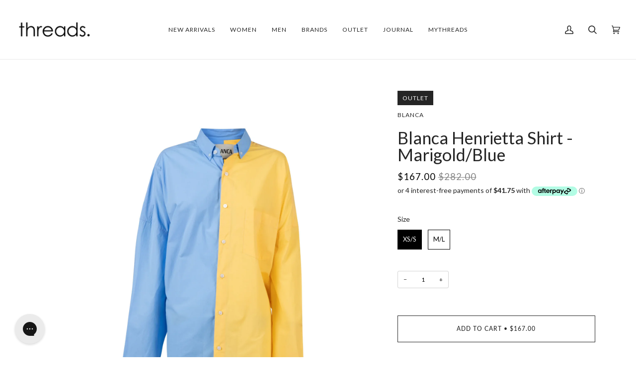

--- FILE ---
content_type: text/html
request_url: https://placement-api.afterpay.com/?mpid=little-threads-nz.myshopify.com&placementid=null&pageType=product&zoid=9.0.85
body_size: 711
content:

  <!DOCTYPE html>
  <html>
  <head>
      <link rel='icon' href='data:,' />
      <meta http-equiv="Content-Security-Policy"
          content="base-uri 'self'; default-src 'self'; font-src 'self'; style-src 'self'; script-src 'self' https://cdn.jsdelivr.net/npm/zoid@9.0.85/dist/zoid.min.js; img-src 'self'; connect-src 'self'; frame-src 'self'">
      <title></title>
      <link rel="preload" href="/index.js" as="script" />
      <link rel="preload" href="https://cdn.jsdelivr.net/npm/zoid@9.0.85/dist/zoid.min.js" integrity="sha384-67MznxkYtbE8teNrhdkvnzQBmeiErnMskO7eD8QwolLpdUliTdivKWx0ANHgw+w8" as="script" crossorigin="anonymous" />
      <div id="__AP_DATA__" hidden>
        {"errors":{"mcr":null},"mcrResponse":{"data":{"errors":[],"config":{"mpId":"little-threads-nz.myshopify.com","createdAt":"2023-09-28T21:21:19.138819668Z","updatedAt":"2025-11-14T01:28:14.401143997Z","config":{"consumerLending":{"metadata":{"shouldForceCache":false,"isProductEnabled":false,"updatedAt":"2025-11-14T01:28:14.401115017Z","version":0},"details":{}},"interestFreePayment":{"metadata":{"shouldForceCache":false,"isProductEnabled":true,"updatedAt":"2025-11-14T01:28:14.401094267Z","version":0},"details":{"maximumAmount":{"amount":"4000.00","currency":"NZD"},"cbt":{"enabled":true,"countries":["AU","GB"],"limits":{}}}},"merchantAttributes":{"metadata":{"shouldForceCache":false,"isProductEnabled":true,"updatedAt":"2025-11-14T01:28:14.401121977Z","version":0},"details":{"analyticsEnabled":true,"tradingCountry":"NZ","storeURI":"http://www.threadsonline.co.nz/","tradingName":"Threads Online","vpuf":true}},"onsitePlacements":{"metadata":{"version":0},"details":{"onsitePlacements":{}}},"cashAppPay":{"metadata":{"shouldForceCache":false,"isProductEnabled":false,"updatedAt":"2025-11-14T01:28:14.401142488Z","version":0},"details":{"enabledForOrders":false,"integrationCompleted":false}},"promotionalData":{"metadata":{"version":0},"details":{"consumerLendingPromotions":[]}}}}},"errors":null,"status":200},"brand":"afterpay","meta":{"version":"0.35.4"}}
      </div>
  </head>
  <body></body>
  <script src="/index.js" type="application/javascript"></script>
  </html>
  

--- FILE ---
content_type: text/css
request_url: https://www.threads.net.au/cdn/shop/t/51/assets/custom.css?v=178900388184936322921698874134
body_size: -690
content:
@media only screen and (max-width: 576px){
  #dummy-chat-button-iframe{
  left:10px !important;
}
.smile-launcher-frame-containe{
  right:10px !important;
}
}
